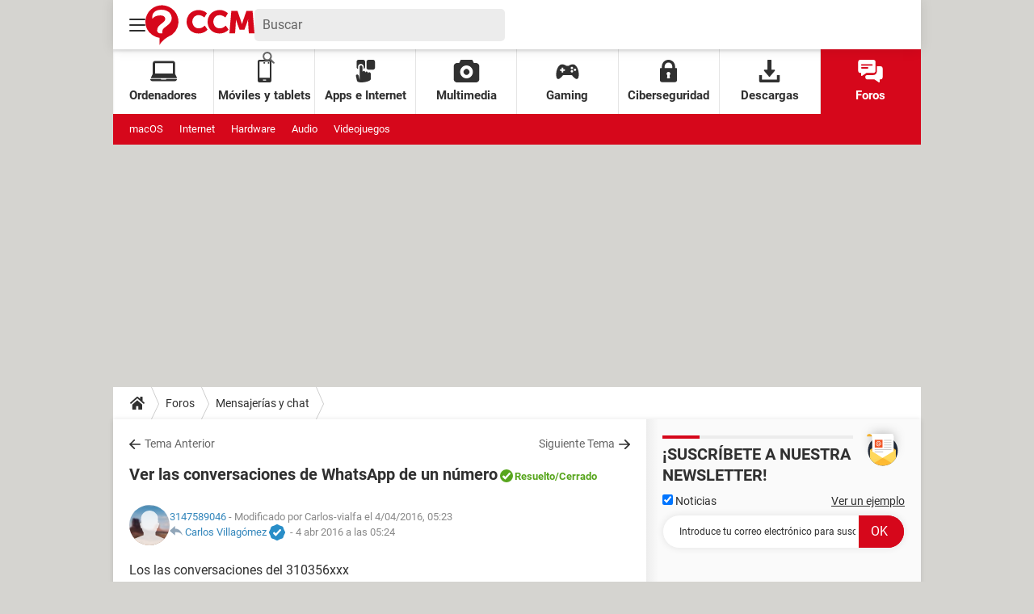

--- FILE ---
content_type: text/css
request_url: https://astatic.ccmbg.com/ccmcms_esccm/dist/external/css/footer.f66cbb9f66254c3024e9.css
body_size: 1665
content:
:root{--header-height:25px}@media(min-width:769px){:root{--header-height:61px}}@media(min-width:1000px){:root{--header-height:179px}}*,:after,:before{box-sizing:border-box}html{-webkit-tap-highlight-color:rgba(0,0,0,0);-ms-text-size-adjust:100%;-webkit-text-size-adjust:100%;cursor:default;line-height:1.5;tab-size:4;word-break:break-word}body{background-color:#d5d4d0;color:#303030;font-family:Roboto,sans-serif;margin:0;padding:0}h1{font-size:30px;font-weight:700;line-height:35px;margin:0 0 .67em}dl dl,dl ol,dl ul,ol dl,ol ol,ol ul,ul dl,ul ol,ul ul{margin:0}hr{height:0;overflow:visible}main{display:block}nav ol,nav ul{list-style:none;padding:0}pre{background-color:#f7f7f7;border:1px solid #ececec;border-radius:5px;font-family:monospace,monospace;font-size:.875em;line-height:1.7;margin-block:15px;padding:20px;white-space:pre-wrap}a{background-color:#0000}abbr[title]{text-decoration:underline;-webkit-text-decoration:underline dotted;text-decoration:underline dotted}b,strong{font-weight:bolder}code,kbd,samp{font-family:monospace,monospace;font-size:1em}small{font-size:80%}audio,canvas,iframe,img,svg,video{vertical-align:middle}audio,video{display:inline-block}audio:not([controls]){display:none;height:0}iframe,img{border-style:none;max-width:100%}img{height:auto}svg:not([fill]){fill:currentColor}svg:not(:root){overflow:hidden}table{border-collapse:collapse}button,input,select{margin:0}button{overflow:visible;text-transform:none}[type=button],[type=reset],[type=submit],button{-webkit-appearance:button}fieldset{border:1px solid #0000;padding:0}input{overflow:visible}legend{display:none}progress{display:inline-block;vertical-align:initial}select{text-transform:none}textarea{margin:0;overflow:auto;resize:vertical}[type=checkbox],[type=radio]{padding:0}[type=search]{-webkit-appearance:textfield;outline-offset:-2px}::-webkit-inner-spin-button,::-webkit-outer-spin-button{height:auto}::-webkit-input-placeholder{color:inherit;opacity:.54}::-webkit-search-decoration{-webkit-appearance:none}::-webkit-file-upload-button{-webkit-appearance:button;font:inherit}::-moz-focus-inner{border-style:none;padding:0}:-moz-focusring{outline:1px dotted ButtonText}:-moz-ui-invalid{box-shadow:none}details,dialog{display:block}dialog{background-color:#fff;border:solid;color:#000;height:fit-content;left:0;margin:auto;padding:1em;position:absolute;right:0;width:fit-content}dialog:not([open]){display:none}summary{display:list-item}canvas{display:inline-block}template{display:none}[tabindex],a,area,button,input,label,select,summary,textarea{touch-action:manipulation}[hidden]{display:none}[aria-busy=true]{cursor:progress}[aria-controls]{cursor:pointer}[aria-disabled=true],[disabled]{cursor:not-allowed}[aria-hidden=false][hidden]{display:initial}[aria-hidden=false][hidden]:not(:focus){clip:rect(0,0,0,0);position:absolute}::selection{background:#d6071b;color:#fff;text-shadow:none}figure{margin:0}:root{--global-spacing:20px}@media(max-width:768px){:root{--global-spacing:10px}}.cp_footer{background-color:var(--footer-background-color,#fff);color:var(--footer-font-color,#666);margin:0 auto;max-width:1000px;padding:var(--global-spacing,20px)}.cp_footer>*{margin-inline:auto;max-width:1000px;width:100%}.cp_footer>:has(>*)~:has(>*){margin-top:var(--global-spacing,20px)}.cp_footer ul{list-style-type:none;margin:0;padding:0;text-align:center}.cp_footer a{color:inherit;text-decoration:none}.cp_footer a:hover{color:inherit;text-decoration:underline}.cp_footer__brands a:not(:hover) g,.cp_footer__brands a:not(:hover) path,.cp_footer__logo a:not(:hover) g,.cp_footer__logo a:not(:hover) path{fill:var(--footer-fill-color,#898989)}.cp_footer__brands svg,.cp_footer__logo svg{color:var(--footer-fill-currentcolor,#000)}.cp_footer__logo{background:none;border-bottom:1px solid #a8a8a8;height:25px;margin-bottom:30px;position:relative}.cp_footer__logo a{background-color:var(--footer-background-color,#fff);display:block;height:49px;left:50%;padding:0 var(--global-spacing,20px);position:absolute;top:-3px;transform:translateX(-50%)}.cp_footer__brands{align-items:center;display:flex;flex-wrap:wrap;gap:15px 0;justify-content:space-between;position:relative}.cp_footer__brands a{margin:0 auto;outline:none;width:50%}@media(min-width:480px){.cp_footer__brands a{width:28%}}@media(min-width:768px){.cp_footer__brands a{width:25%}}@media(min-width:1000px){.cp_footer__brands a{flex:1 1 auto;flex-wrap:wrap;min-width:auto;width:auto}}.cp_footer__brands a svg{display:block;margin:0 auto}@media(min-width:1000px){.cp_footer__brands{gap:30px}}.cp_footer__brands~:has(>*){border-top:1px solid #a8a8a8;padding-top:calc(var(--global-spacing, 20px)*1.25)}.cp_footer__links{font-size:var(--footer-font-size,12px)}.cp_footer__links li{display:inline-block}.cp_footer__links li a{display:block;line-height:14px;padding:0 4px}.cp_footer__links li+li{border-left:1px solid var(--footer-font-color,#666)}.cp_footer__mark{align-items:flex-start;color:var(--footer-font-color,#666);display:flex;gap:var(--global-spacing,20px)}.cp_footer__mark p{font-size:12px;line-height:14px;margin:0}
/*# sourceMappingURL=http://assets-sourcemaps.s3.prod.ccmbg.net/ccmcms_esccm/dist/external/sourcemaps/css/footer.f66cbb9f66254c3024e9.css.map*/